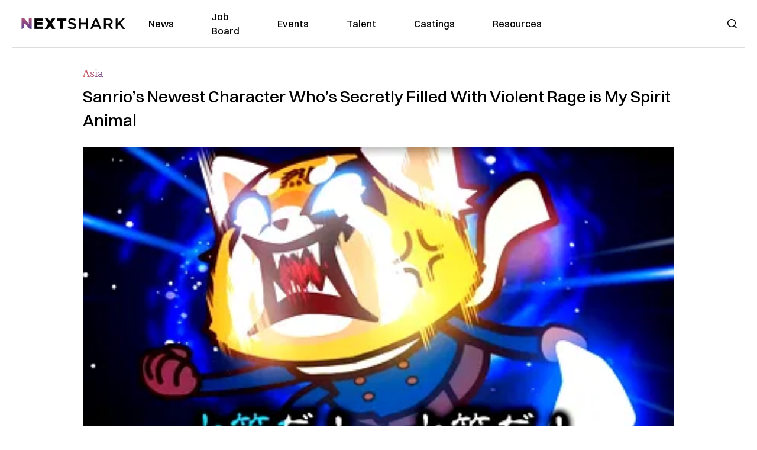

--- FILE ---
content_type: text/html; charset=utf-8
request_url: https://nextshark.com/sanrios-newest-character-whos-secretly-filled-violent-rage-spirit-animal
body_size: 13066
content:
<!DOCTYPE html><html lang="en"><head><meta charSet="utf-8"/><meta name="viewport" content="width=device-width"/><meta name="msvalidate.01" content="3BE6CD44E7505CE29A57BE466E072B73" class="jsx-1789215954"/><meta name="google-site-verification" content="UA-42416856-1" class="jsx-1789215954"/><link rel="preconnect" href="https://a.pub.network/"/><link rel="preconnect" href="https://b.pub.network/"/><link rel="preconnect" href="https://c.pub.network/"/><link rel="preconnect" href="https://d.pub.network/"/><link rel="preconnect" href="https://c.amazon-adsystem.com"/><link rel="preconnect" href="https://s.amazon-adsystem.com"/><link rel="preconnect" href="https://btloader.com/"/><link rel="preconnect" href="https://api.btloader.com/"/><link rel="preconnect" href="https://confiant-integrations.global.ssl.fastly.net"/><title>Sanrio&#x27;s Newest Character Who&#x27;s Secretly Filled With Violent Rage is My Spirit Animal</title><link rel="canonical" href="https://nextshark.com/sanrios-newest-character-whos-secretly-filled-violent-rage-spirit-animal"/><meta property="og:locale" content="en_US"/><meta property="og:type" content="article"/><meta property="og:title" content="Sanrio&#x27;s Newest Character Who&#x27;s Secretly Filled With Violent Rage is My Spirit Animal"/><meta property="og:description" content="Sanrio, the company responsible for Hello Kitty, the global icon for everything nice, sweet, and cute, is introducing a new cartoon with a totally different persona: an angst-filled corporate drone named Aggretsuko. While Aggretsuko, a red female panda, may look like your typical anthropomorphic cute animal character, she has, in fact, got a lot more relatable personality in her."/><meta property="og:url" content="https://nextshark.com/sanrios-newest-character-whos-secretly-filled-violent-rage-spirit-animal/"/><meta property="og:site_name" content="NextShark"/><meta property="article:publisher" content="http://www.facebook.com/nextshark"/><meta property="article:author" content="https://www.facebook.com/generalryuku"/><meta property="article:published_time" content="2017-01-09T20:58:23+00:00"/><meta property="article:modified_time" content="2021-12-19T23:46:17+00:00"/><meta property="og:image" content="https://data.nextshark.com/wp-content/uploads/2017/01/1-25.jpg"/><meta property="og:image:width" content="800"/><meta property="og:image:height" content="424"/><meta property="og:image:type" content="image/jpeg"/><meta name="author" content="Ryan General"/><meta name="twitter:card" content="summary_large_image"/><meta name="twitter:creator" content="@https://twitter.com/ryangen"/><meta name="twitter:site" content="@nextshark"/><meta name="twitter:label1" content="Written by"/><meta name="twitter:data1" content="Ryan General"/><meta name="twitter:label2" content="Est. reading time"/><meta name="twitter:data2" content="1 minute"/><script type="application/ld+json" class="yoast-schema-graph">{"@context":"https://schema.org","@graph":[{"@type":"Article","@id":"https://nextshark.com/sanrios-newest-character-whos-secretly-filled-violent-rage-spirit-animal/#article","isPartOf":{"@id":"https://nextshark.com/sanrios-newest-character-whos-secretly-filled-violent-rage-spirit-animal"},"author":[{"@id":"https://nextshark.com/#/schema/person/d890c4c9075b9d0322c4d90dec0c1303"}],"headline":"Sanrio&#8217;s Newest Character Who&#8217;s Secretly Filled With Violent Rage is My Spirit Animal","datePublished":"2017-01-09T20:58:23+00:00","dateModified":"2021-12-19T23:46:17+00:00","mainEntityOfPage":{"@id":"https://nextshark.com/sanrios-newest-character-whos-secretly-filled-violent-rage-spirit-animal"},"wordCount":275,"publisher":{"@id":"https://nextshark.com/#organization"},"image":{"@id":"https://nextshark.com/sanrios-newest-character-whos-secretly-filled-violent-rage-spirit-animal/#primaryimage"},"thumbnailUrl":"https://data.nextshark.com/wp-content/uploads/2017/01/1-25.jpg","keywords":["aggretsuko","asia","hello kitty","sanrio"],"articleSection":["Asia","Entertainment"],"inLanguage":"en-US","copyrightYear":"2017","copyrightHolder":{"@id":"https://nextshark.com/#organization"}},{"@type":"WebPage","@id":"https://nextshark.com/sanrios-newest-character-whos-secretly-filled-violent-rage-spirit-animal","url":"https://nextshark.com/sanrios-newest-character-whos-secretly-filled-violent-rage-spirit-animal/","name":"Sanrio's Newest Character Who's Secretly Filled With Violent Rage is My Spirit Animal","isPartOf":{"@id":"https://nextshark.com/#website"},"primaryImageOfPage":{"@id":"https://nextshark.com/sanrios-newest-character-whos-secretly-filled-violent-rage-spirit-animal/#primaryimage"},"image":{"@id":"https://nextshark.com/sanrios-newest-character-whos-secretly-filled-violent-rage-spirit-animal/#primaryimage"},"thumbnailUrl":"https://data.nextshark.com/wp-content/uploads/2017/01/1-25.jpg","datePublished":"2017-01-09T20:58:23+00:00","dateModified":"2021-12-19T23:46:17+00:00","breadcrumb":{"@id":"https://nextshark.com/sanrios-newest-character-whos-secretly-filled-violent-rage-spirit-animal/#breadcrumb"},"inLanguage":"en-US","potentialAction":[{"@type":"ReadAction","target":["https://nextshark.com/sanrios-newest-character-whos-secretly-filled-violent-rage-spirit-animal/"]}]},{"@type":"ImageObject","inLanguage":"en-US","@id":"https://nextshark.com/sanrios-newest-character-whos-secretly-filled-violent-rage-spirit-animal/#primaryimage","url":"https://data.nextshark.com/wp-content/uploads/2017/01/1-25.jpg","contentUrl":"https://data.nextshark.com/wp-content/uploads/2017/01/1-25.jpg","width":800,"height":424},{"@type":"BreadcrumbList","@id":"https://nextshark.com/sanrios-newest-character-whos-secretly-filled-violent-rage-spirit-animal/#breadcrumb","itemListElement":[{"@type":"ListItem","position":1,"name":"Home","item":"https://nextshark.com/"},{"@type":"ListItem","position":2,"name":"Entertainment","item":"https://nextshark.com/entertainment"},{"@type":"ListItem","position":3,"name":"Sanrio&#8217;s Newest Character Who&#8217;s Secretly Filled With Violent Rage is My Spirit Animal"}]},{"@type":"WebSite","@id":"https://nextshark.com/#website","url":"https://nextshark.com/","name":"NextShark","description":"Asian American News and Asian News","publisher":{"@id":"https://nextshark.com/#organization"},"potentialAction":[{"@type":"SearchAction","target":{"@type":"EntryPoint","urlTemplate":"https://nextshark.com/?s={search_term_string}"},"query-input":{"@type":"PropertyValueSpecification","valueRequired":true,"valueName":"search_term_string"}}],"inLanguage":"en-US"},{"@type":"Organization","@id":"https://nextshark.com/#organization","name":"NextShark","url":"https://nextshark.com/","logo":{"@type":"ImageObject","inLanguage":"en-US","@id":"https://nextshark.com/#/schema/logo/image/","url":"https://data.nextshark.com/wp-content/uploads/2014/08/NextShark_master_logo.png","contentUrl":"https://data.nextshark.com/wp-content/uploads/2014/08/NextShark_master_logo.png","width":525,"height":619,"caption":"NextShark"},"image":{"@id":"https://nextshark.com/#/schema/logo/image/"},"sameAs":["http://www.facebook.com/nextshark","https://x.com/nextshark","http://instagram.com/nextshark"]},{"@type":"Person","@id":"https://nextshark.com/#/schema/person/d890c4c9075b9d0322c4d90dec0c1303","name":"Ryan General","image":{"@type":"ImageObject","inLanguage":"en-US","@id":"https://nextshark.com/#/schema/person/image/d81f8e590ff20fc486db9d057e8c0e0b","url":"https://data.nextshark.com/wp-content/uploads/2021/05/ns.jpg","contentUrl":"https://data.nextshark.com/wp-content/uploads/2021/05/ns.jpg","caption":"Ryan General"},"description":"is a Senior Reporter for NextShark","sameAs":["https://www.facebook.com/generalryuku","https://x.com/https://twitter.com/ryangen"],"url":"https://nextshark.com/author/ryangeneral"}]}</script><meta name="next-head-count" content="38"/><script type="text/partytown">
                (function(c,l,a,r,i,t,y){
                    c[a]=c[a]||function(){(c[a].q=c[a].q||[]).push(arguments)};
                    t=l.createElement(r);t.async=1;t.src="https://www.clarity.ms/tag/"+i;
                    y=l.getElementsByTagName(r)[0];y.parentNode.insertBefore(t,y);
                })(window, document, "clarity", "script", "hjysgmp5fb");
              </script><link href="https://fonts.cdnfonts.com/css/switzer" rel="stylesheet"/><link rel="preload" href="/_next/static/media/7108afb8b1381ad1-s.p.woff2" as="font" type="font/woff2" crossorigin="anonymous" data-next-font="size-adjust"/><link rel="preload" href="/_next/static/media/9e82d62334b205f4-s.p.woff2" as="font" type="font/woff2" crossorigin="anonymous" data-next-font="size-adjust"/><link rel="preload" href="/_next/static/media/4c285fdca692ea22-s.p.woff2" as="font" type="font/woff2" crossorigin="anonymous" data-next-font="size-adjust"/><link rel="preload" href="/_next/static/media/eafabf029ad39a43-s.p.woff2" as="font" type="font/woff2" crossorigin="anonymous" data-next-font="size-adjust"/><link rel="preload" href="/_next/static/media/8888a3826f4a3af4-s.p.woff2" as="font" type="font/woff2" crossorigin="anonymous" data-next-font="size-adjust"/><link rel="preload" href="/_next/static/media/0484562807a97172-s.p.woff2" as="font" type="font/woff2" crossorigin="anonymous" data-next-font="size-adjust"/><link rel="preload" href="/_next/static/media/b957ea75a84b6ea7-s.p.woff2" as="font" type="font/woff2" crossorigin="anonymous" data-next-font="size-adjust"/><link rel="preload" href="/_next/static/media/7db6c35d839a711c-s.p.woff2" as="font" type="font/woff2" crossorigin="anonymous" data-next-font="size-adjust"/><link rel="preload" href="/_next/static/media/6245472ced48d3be-s.p.woff2" as="font" type="font/woff2" crossorigin="anonymous" data-next-font="size-adjust"/><link rel="preload" href="/_next/static/media/b27868729ad8c262-s.p.woff2" as="font" type="font/woff2" crossorigin="anonymous" data-next-font="size-adjust"/><link rel="preload" href="/_next/static/media/7e6a2e30184bb114-s.p.woff2" as="font" type="font/woff2" crossorigin="anonymous" data-next-font="size-adjust"/><link rel="preload" href="/_next/static/css/4d1118f4e30231e5.css" as="style"/><link rel="stylesheet" href="/_next/static/css/4d1118f4e30231e5.css" data-n-g=""/><noscript data-n-css=""></noscript><script defer="" nomodule="" src="/_next/static/chunks/polyfills-c67a75d1b6f99dc8.js"></script><script data-partytown-config="">
            partytown = {
              lib: "/_next/static/~partytown/"
            };
          </script><script data-partytown="">!(function(w,p,f,c){c=w[p]=w[p]||{};c[f]=(c[f]||[])})(window,'partytown','forward');/* Partytown 0.7.6 - MIT builder.io */
!function(t,e,n,i,r,o,a,d,s,c,p,l){function u(){l||(l=1,"/"==(a=(o.lib||"/~partytown/")+(o.debug?"debug/":""))[0]&&(s=e.querySelectorAll('script[type="text/partytown"]'),i!=t?i.dispatchEvent(new CustomEvent("pt1",{detail:t})):(d=setTimeout(f,1e4),e.addEventListener("pt0",w),r?h(1):n.serviceWorker?n.serviceWorker.register(a+(o.swPath||"partytown-sw.js"),{scope:a}).then((function(t){t.active?h():t.installing&&t.installing.addEventListener("statechange",(function(t){"activated"==t.target.state&&h()}))}),console.error):f())))}function h(t){c=e.createElement(t?"script":"iframe"),t||(c.setAttribute("style","display:block;width:0;height:0;border:0;visibility:hidden"),c.setAttribute("aria-hidden",!0)),c.src=a+"partytown-"+(t?"atomics.js?v=0.7.6":"sandbox-sw.html?"+Date.now()),e.body.appendChild(c)}function f(n,r){for(w(),i==t&&(o.forward||[]).map((function(e){delete t[e.split(".")[0]]})),n=0;n<s.length;n++)(r=e.createElement("script")).innerHTML=s[n].innerHTML,e.head.appendChild(r);c&&c.parentNode.removeChild(c)}function w(){clearTimeout(d)}o=t.partytown||{},i==t&&(o.forward||[]).map((function(e){p=t,e.split(".").map((function(e,n,i){p=p[i[n]]=n+1<i.length?"push"==i[n+1]?[]:p[i[n]]||{}:function(){(t._ptf=t._ptf||[]).push(i,arguments)}}))})),"complete"==e.readyState?u():(t.addEventListener("DOMContentLoaded",u),t.addEventListener("load",u))}(window,document,navigator,top,window.crossOriginIsolated);</script><script src="/js/quantcast.js" id="quantcast-consent" type="text/partytown" data-nscript="worker"></script><script src="/js/meta.js" id="meta-pixel" type="text/partytown" data-nscript="worker"></script><script src="https://www.googletagmanager.com/gtag/js?id=UA-42416856-1" id="google-tag-manager" type="text/partytown" data-nscript="worker"></script><script src="/js/gtag.js" id="gtag" type="text/partytown" data-nscript="worker"></script><script src="/js/trinityplayer.js" id="trinityplayer" type="text/partytown" data-nscript="worker"></script><script src="/_next/static/chunks/webpack-3c1695d98c928cf9.js" defer=""></script><script src="/_next/static/chunks/framework-fee8a7e75612eda8.js" defer=""></script><script src="/_next/static/chunks/main-e7b4337012efd173.js" defer=""></script><script src="/_next/static/chunks/pages/_app-c0b0c5f09df92712.js" defer=""></script><script src="/_next/static/chunks/1664-7246e58924eb0118.js" defer=""></script><script src="/_next/static/chunks/5675-31dd948da88eab78.js" defer=""></script><script src="/_next/static/chunks/3965-1c5ef1af0465649b.js" defer=""></script><script src="/_next/static/chunks/8159-423f613ae9983506.js" defer=""></script><script src="/_next/static/chunks/1460-d04d4ecb98a43e4f.js" defer=""></script><script src="/_next/static/chunks/4920-bdc0f74b6be4ce6c.js" defer=""></script><script src="/_next/static/chunks/5935-0cdbb649965324a8.js" defer=""></script><script src="/_next/static/chunks/8525-c0dbf894eb6fbdc0.js" defer=""></script><script src="/_next/static/chunks/1852-28394e823b258057.js" defer=""></script><script src="/_next/static/chunks/9803-5f42d617dba25474.js" defer=""></script><script src="/_next/static/chunks/5334-682f167465c11757.js" defer=""></script><script src="/_next/static/chunks/9860-3eeec5bf7e8405b2.js" defer=""></script><script src="/_next/static/chunks/6167-c49c6563743bb12b.js" defer=""></script><script src="/_next/static/chunks/9850-36362b4b847eee02.js" defer=""></script><script src="/_next/static/chunks/pages/%5B...uri%5D-096b799c0d582c87.js" defer=""></script><script src="/_next/static/l05lJ48FHlMvRCTUMbE8j/_buildManifest.js" defer=""></script><script src="/_next/static/l05lJ48FHlMvRCTUMbE8j/_ssgManifest.js" defer=""></script><style id="__jsx-1789215954">:root{--font-poppins:'__Poppins_2dbf9b', '__Poppins_Fallback_2dbf9b';--font-dmsans:'__DM_Sans_99eb74', '__DM_Sans_Fallback_99eb74';--font-switzer:'Switzer', sans-serif}</style></head><body><div id="__next"><script>!function(){try{var d=document.documentElement,c=d.classList;c.remove('light','dark');var e=localStorage.getItem('theme');if('system'===e||(!e&&true)){var t='(prefers-color-scheme: dark)',m=window.matchMedia(t);if(m.media!==t||m.matches){d.style.colorScheme = 'dark';c.add('dark')}else{d.style.colorScheme = 'light';c.add('light')}}else if(e){c.add(e|| '')}if(e==='light'||e==='dark')d.style.colorScheme=e}catch(e){}}()</script><noscript><div class="hidden"><img src="//pixel.quantserve.com/pixel/p-T_nHPwjEM4AMW.gif" border="0" height="1" width="1" alt="Quantcast"/><img height="1" width="1" src="https://www.facebook.com/tr?id=192482117963803&amp;ev=PageView&amp;noscript=1"/></div></noscript><div class="/80 sticky top-0 z-50  bg-white/80 backdrop-blur-[5px] backdrop-filter  sc:px-5" data-headlessui-state=""><div class="_max-w-full mx-auto flex items-center justify-center border-b-[1px] border-[#DDDDDD]  "><div class="_flex-none _justify-between flex w-full max-w-7xl items-center px-4 py-4 lg:space-x-10 2xl:max-w-screen-2xl"><div class="_justify-start order-first flex min-h-[18px] w-full md:min-h-[24px] lg:w-[300px] "><span class="sr-only">NextShark</span><a href="/"><img alt="NextShark.com" loading="lazy" width="225" height="24" decoding="async" data-nimg="1" class="h-[18px] w-[171px] md:h-[24px] md:w-[225px]" style="color:transparent" srcSet="/logo.svg?width=256&amp;auto_optimize=medium&amp;quality=85 1x, /logo.svg?width=640&amp;auto_optimize=medium&amp;quality=85 2x" src="/logo.svg?width=640&amp;auto_optimize=medium&amp;quality=85"/></a></div><div class="order-last -my-2 -mr-2 lg:hidden"><button class="_items-center _justify-center inline-flex rounded-md  p-2 text-gray-400 hover:bg-gray-100 hover:text-gray-500 focus:outline-none " type="button" aria-expanded="false" data-headlessui-state=""><span class="sr-only">Open menu</span><svg xmlns="http://www.w3.org/2000/svg" fill="none" viewBox="0 0 24 24" stroke-width="1.5" stroke="currentColor" aria-hidden="true" data-slot="icon" class="h-6 w-6 text-black"><path stroke-linecap="round" stroke-linejoin="round" d="M3.75 6.75h16.5M3.75 12h16.5m-16.5 5.25h16.5"></path></svg></button></div><div class="flex w-full items-center justify-center xl:pr-[160px]"><div class="w-auto"><nav class="hidden flex-1 items-center space-x-16 lg:flex"><a aria-label="link to News" class="text-base font-medium text-black hover:text-gray-900 lg:text-base" href="/">News</a><a aria-label="link to Job Board" class="text-base font-medium text-black hover:text-gray-900 lg:text-base" href="/community/jobs">Job Board</a><a aria-label="link to Events" class="text-base font-medium text-black hover:text-gray-900 lg:text-base" href="/community/events">Events</a><a aria-label="link to Talent" class="text-base font-medium text-black hover:text-gray-900 lg:text-base" href="/community/talent">Talent</a><a aria-label="link to Castings" class="text-base font-medium text-black hover:text-gray-900 lg:text-base" href="/community/castings">Castings</a><a aria-label="link to Resources" class="text-base font-medium text-black hover:text-gray-900 lg:text-base" href="/resources">Resources</a></nav><div hidden="" style="position:fixed;top:1px;left:1px;width:1px;height:0;padding:0;margin:-1px;overflow:hidden;clip:rect(0, 0, 0, 0);white-space:nowrap;border-width:0;display:none"></div></div></div><div class="_space-x-4 justsify-end  flex items-center px-2 pr-5 lg:ml-6 lg:w-[200px]"><div class="mr-2 flex h-[40px] w-full items-center justify-end "><div class="flex w-full justify-end pr-5 md:pr-0"><div></div></div></div></div></div></div></div><div hidden="" style="position:fixed;top:1px;left:1px;width:1px;height:0;padding:0;margin:-1px;overflow:hidden;clip:rect(0, 0, 0, 0);white-space:nowrap;border-width:0;display:none"></div><div class="mb-10 flex justify-center md:container s:!p-0"><div class="s:!m-0 lg:w-[1000px] lg:pt-8"><div class="w-full"><div class="article-content grid auto-rows-auto grid-cols-3 gap-x-10"><div class="col-span-3 mx-5 mb-3 hidden h-[30px] md:block lg:mx-0 lg:mb-0"><div class="mb-0 lg:mb-3 lg:mt-0"><span class="category-gradient text-[12px] text-base"></span></div></div><div class="col-span-3 row-start-2 mx-5 lg:row-start-auto lg:mx-0 lg:mb-4 "><h1 class="font-dmsans font-medium text-black s:mb-[20px] s:mt-[20px] md:text-[28px] text-4xl">Sanrio’s Newest Character Who’s Secretly Filled With Violent Rage is My Spirit Animal</h1></div><div class="col-span-3 row-start-3 mb-3 lg:row-start-auto lg:mb-0"><figure class="relative mb-[18px] w-full md:mb-[25px] md:mt-[10px]"><div class="relative"><img alt="Sanrio’s Newest Character Who’s Secretly Filled With Violent Rage is My Spirit Animal" loading="eager" width="886" height="500" decoding="async" data-nimg="1" class="w-full" style="color:transparent;display:block;position:absolute" sizes="(max-width: 640px) 35vw, (max-width: 768px) 50vw, (max-width: 1280px) 30vw, 40vw" srcSet="https://nextshark.b-cdn.net/wp-content/uploads/2017/01/1-25.jpg?width=256&amp;auto_optimize=medium&amp;quality=85&amp;blur=80 256w, https://nextshark.b-cdn.net/wp-content/uploads/2017/01/1-25.jpg?width=384&amp;auto_optimize=medium&amp;quality=85&amp;blur=80 384w, https://nextshark.b-cdn.net/wp-content/uploads/2017/01/1-25.jpg?width=640&amp;auto_optimize=medium&amp;quality=85&amp;blur=80 640w, https://nextshark.b-cdn.net/wp-content/uploads/2017/01/1-25.jpg?width=768&amp;auto_optimize=medium&amp;quality=85&amp;blur=80 768w, https://nextshark.b-cdn.net/wp-content/uploads/2017/01/1-25.jpg?width=1024&amp;auto_optimize=medium&amp;quality=85&amp;blur=80 1024w, https://nextshark.b-cdn.net/wp-content/uploads/2017/01/1-25.jpg?width=1280&amp;auto_optimize=medium&amp;quality=85&amp;blur=80 1280w, https://nextshark.b-cdn.net/wp-content/uploads/2017/01/1-25.jpg?width=1536&amp;auto_optimize=medium&amp;quality=85&amp;blur=80 1536w" src="https://nextshark.b-cdn.net/wp-content/uploads/2017/01/1-25.jpg?width=1536&amp;auto_optimize=medium&amp;quality=85&amp;blur=80"/><img alt="Sanrio’s Newest Character Who’s Secretly Filled With Violent Rage is My Spirit Animal" loading="eager" width="886" height="500" decoding="async" data-nimg="1" class="w-full" style="color:transparent" sizes="(max-width: 640px) 35vw, (max-width: 768px) 50vw, (max-width: 1280px) 30vw, 40vw" srcSet="https://nextshark.b-cdn.net/wp-content/uploads/2017/01/1-25.jpg?width=256&amp;auto_optimize=medium&amp;quality=85 256w, https://nextshark.b-cdn.net/wp-content/uploads/2017/01/1-25.jpg?width=384&amp;auto_optimize=medium&amp;quality=85 384w, https://nextshark.b-cdn.net/wp-content/uploads/2017/01/1-25.jpg?width=640&amp;auto_optimize=medium&amp;quality=85 640w, https://nextshark.b-cdn.net/wp-content/uploads/2017/01/1-25.jpg?width=768&amp;auto_optimize=medium&amp;quality=85 768w, https://nextshark.b-cdn.net/wp-content/uploads/2017/01/1-25.jpg?width=1024&amp;auto_optimize=medium&amp;quality=85 1024w, https://nextshark.b-cdn.net/wp-content/uploads/2017/01/1-25.jpg?width=1280&amp;auto_optimize=medium&amp;quality=85 1280w, https://nextshark.b-cdn.net/wp-content/uploads/2017/01/1-25.jpg?width=1536&amp;auto_optimize=medium&amp;quality=85 1536w" src="https://nextshark.b-cdn.net/wp-content/uploads/2017/01/1-25.jpg?width=1536&amp;auto_optimize=medium&amp;quality=85"/></div><figcaption class="z-90 absolute bottom-0 float-left max-w-sm truncate bg-black/40 px-1 text-sm text-zinc-300 sm:max-w-xl">
</figcaption></figure><div class="my-8 w-full items-center justify-center lg:flex"></div></div><div class="col-span-3 col-start-1 row-start-1 mx-5  block md:mx-0 md:mb-0 lg:col-span-1 lg:row-start-4 lg:mb-3"><div class="mb-[5px] mt-[20px] flex flex-wrap items-center justify-between text-sm md:mb-[23px] md:mt-[10px] md:text-base"><div class="flex items-center gap-x-2"><div class="flex gap-3"><div class="flex items-center space-x-3 "><a href="/author/ryangeneral"><img alt="Ryan General" loading="lazy" width="50" height="50" decoding="async" data-nimg="1" class="rounded-full" style="color:transparent" srcSet="https://nextshark.b-cdn.net/wp-content/uploads/2021/05/ns.jpg?width=64&amp;auto_optimize=medium&amp;quality=85 1x, https://nextshark.b-cdn.net/wp-content/uploads/2021/05/ns.jpg?width=128&amp;auto_optimize=medium&amp;quality=85 2x" src="https://nextshark.b-cdn.net/wp-content/uploads/2021/05/ns.jpg?width=128&amp;auto_optimize=medium&amp;quality=85"/></a><div class="block text-left text-[12px]"><div class="leading-none">By<!-- --> <span class="font-bold"><a href="/author/ryangeneral">Ryan General</a></span></div><div></div></div></div></div></div></div></div><div class="col-span-3 mx-5 block lg:col-span-1 lg:col-start-1 lg:row-start-6 lg:mx-0"><div class="trinityAudioPlaceholder"></div><div class="my-8 w-full items-center justify-center lg:flex lg:flex-col"><div><div class="mx-auto flex flex-col justify-center text-center" id="nextshark_com_hp_right_rail_4"></div></div></div></div><div class="col-span-3 mx-5 text-base leading-[24px] lg:col-span-2  lg:row-span-5 lg:mx-0"><div class="s:py-[15px] lg:mb-[21px]"><span key='123'>Sanrio, the company </span>responsible for Hello Kitty, the global icon for everything nice, sweet, and cute, is introducing a new cartoon with a totally different persona: an angst-filled corporate drone named Aggretsuko.</div>
<div class="s:pt-[15px] lg:mb-[21px]"><img alt="screen-shot-2017-01-10-at-12-25-36-am" loading="lazy" width="841" height="467" decoding="async" data-nimg="1" class="mx-auto max-h-[500px] w-full object-contain" style="color:transparent" srcSet="http://nextshark.com/wp-content/uploads/2017/01/Screen-Shot-2017-01-10-at-12.25.36-AM.png?width=1024&amp;auto_optimize=medium&amp;quality=85 1x, http://nextshark.com/wp-content/uploads/2017/01/Screen-Shot-2017-01-10-at-12.25.36-AM.png?width=1536&amp;auto_optimize=medium&amp;quality=85 2x" src="https://nextshark.com/wp-content/uploads/2017/01/Screen-Shot-2017-01-10-at-12.25.36-AM.png?width=1536&amp;auto_optimize=medium&amp;quality=85" /></div>
<div class="s:pt-[15px] lg:mb-[21px]"><span>While Aggretsuko, a red female panda, may look like your typical anthropomorphic cute animal character, she has, in fact, got a lot more relatable personality in her. </span></div>
<div class="s:pt-[15px] lg:mb-[21px]"><span>First debuted as a character on office supplies in May 2016, Aggretsuko, the rage-filled red panda got her first character bio revealed via a short video posted by Sanrio on its Twitter account on Friday.</span></div>
<div><div class="" id="nextshark_com_incontent_banner_2"></div></div><div class="s:pt-[15px] lg:mb-[21px]"><center></center>It was in the clip where it was revealed that the name Aggretsuko is actually short for “Aggressive Retsuko.”</div>
<div class="s:pt-[15px] lg:mb-[21px]">Aggretsuko is described as a 25-year-old office worker who hates her job so much due to annoying coworkers, inconsiderate bosses and her long commute.</div>
<div class="s:pt-[15px] lg:mb-[21px]"><img alt="1" loading="lazy" width="800" height="427" decoding="async" data-nimg="1" class="mx-auto max-h-[500px] w-full object-contain" style="color:transparent" srcSet="http://nextshark.com/wp-content/uploads/2017/01/1-24.jpg?width=1024&amp;auto_optimize=medium&amp;quality=85 1x, http://nextshark.com/wp-content/uploads/2017/01/1-24.jpg?width=1536&amp;auto_optimize=medium&amp;quality=85 2x" src="https://nextshark.com/wp-content/uploads/2017/01/1-24.jpg?width=1536&amp;auto_optimize=medium&amp;quality=85" /></div>
<div><div class="" id="nextshark_com_incontent_banner_3"></div></div><div class="s:pt-[15px] lg:mb-[21px]">Working at a trading company where she<strong> “ultimately has become a pushover within the company.”</strong></div>
<div class="s:pt-[15px] lg:mb-[21px]"><span><strong>“I’ll quit one day anyway!!! This is not my fate!!!”</strong> she screams inside as bosses pile up more paper work on her desk.</span></div>
<div class="s:pt-[15px] lg:mb-[21px]">She lets out some stress after work by chugging some beer and singing heavy-metal karaoke at a bar.</div>
<div><div class="" id="nextshark_com_incontent_banner_4"></div></div><div class="s:pt-[15px] lg:mb-[21px]">Back in December, Aggretsuko was also featured in a one-minute Christmas special where she spent her Christmas alone in her apartment drinking sake and letting out some rage via karaoke.</div>
<div class="s:pt-[15px] lg:mb-[21px]"><center></center></div>
<div class="s:pt-[15px] lg:mb-[21px]"><span>While Sanrio has been known for creating fun-loving characters such as the iconic Hello Kitty, Keroppi, Pochacco, more relatable characters like <a href="https://nextshark.com/one-japans-popular-cartoons-egg-suffering-crippling-depression/" target="_blank" rel="noopener" class="text-[#A1557C] underline">Gudetama</a> and now Aggretsuko may seem to indicate the company is shaping characters for modern society. </span></div>
<div><div class="" id="nextshark_com_incontent_banner_5"></div></div><div id="comment_section" class="hidden lg:block"><div><div class="mb-4 border-b pb-2 text-lg">Share this Article</div><div class="flex gap-2"><div><button aria-label="facebook" class="react-share__ShareButton" style="background-color:transparent;border:none;padding:0;font:inherit;color:inherit;cursor:pointer"><img alt="Love" loading="lazy" width="34" height="34" decoding="async" data-nimg="1" style="color:transparent" srcSet="/SVG/socials/fb.svg?width=48&amp;auto_optimize=medium&amp;quality=85 1x, /SVG/socials/fb.svg?width=96&amp;auto_optimize=medium&amp;quality=85 2x" src="/SVG/socials/fb.svg?width=96&amp;auto_optimize=medium&amp;quality=85"/></button></div><div><button aria-label="twitter" class="react-share__ShareButton" style="background-color:transparent;border:none;padding:0;font:inherit;color:inherit;cursor:pointer"><img alt="Facebook" loading="lazy" width="34" height="34" decoding="async" data-nimg="1" style="color:transparent" srcSet="/SVG/socials/twitter.svg?width=48&amp;auto_optimize=medium&amp;quality=85 1x, /SVG/socials/twitter.svg?width=96&amp;auto_optimize=medium&amp;quality=85 2x" src="/SVG/socials/twitter.svg?width=96&amp;auto_optimize=medium&amp;quality=85"/></button></div><div><button aria-label="linkedin" class="react-share__ShareButton" style="background-color:transparent;border:none;padding:0;font:inherit;color:inherit;cursor:pointer"><img alt="Linkedin" loading="lazy" width="34" height="34" decoding="async" data-nimg="1" style="color:transparent" srcSet="/SVG/socials/linkedin.svg?width=48&amp;auto_optimize=medium&amp;quality=85 1x, /SVG/socials/linkedin.svg?width=96&amp;auto_optimize=medium&amp;quality=85 2x" src="/SVG/socials/linkedin.svg?width=96&amp;auto_optimize=medium&amp;quality=85"/></button></div><div><button aria-label="email" class="react-share__ShareButton" style="background-color:transparent;border:none;padding:0;font:inherit;color:inherit;cursor:pointer"><img alt="Mail" loading="lazy" width="34" height="34" decoding="async" data-nimg="1" style="color:transparent" srcSet="/SVG/socials/mail.svg?width=48&amp;auto_optimize=medium&amp;quality=85 1x, /SVG/socials/mail.svg?width=96&amp;auto_optimize=medium&amp;quality=85 2x" src="/SVG/socials/mail.svg?width=96&amp;auto_optimize=medium&amp;quality=85"/></button></div><div><div class="cursor-pointer"><button aria-label="twitter" class="react-share__ShareButton" style="background-color:transparent;border:none;padding:0;font:inherit;color:inherit;cursor:pointer"><img alt="Web Link" loading="lazy" width="34" height="34" decoding="async" data-nimg="1" style="color:transparent" srcSet="/SVG/socials/link.svg?width=48&amp;auto_optimize=medium&amp;quality=85 1x, /SVG/socials/link.svg?width=96&amp;auto_optimize=medium&amp;quality=85 2x" src="/SVG/socials/link.svg?width=96&amp;auto_optimize=medium&amp;quality=85"/></button></div></div></div></div></div><div></div></div><div class="col-span-3 col-start-1 mx-5 my-5 lg:col-span-1 lg:row-start-5 lg:mx-0"><div><div class="mb-4 border-b pb-2 text-lg">Share this Article</div><div class="flex gap-2"><div><button aria-label="facebook" class="react-share__ShareButton" style="background-color:transparent;border:none;padding:0;font:inherit;color:inherit;cursor:pointer"><img alt="Love" loading="lazy" width="34" height="34" decoding="async" data-nimg="1" style="color:transparent" srcSet="/SVG/socials/fb.svg?width=48&amp;auto_optimize=medium&amp;quality=85 1x, /SVG/socials/fb.svg?width=96&amp;auto_optimize=medium&amp;quality=85 2x" src="/SVG/socials/fb.svg?width=96&amp;auto_optimize=medium&amp;quality=85"/></button></div><div><button aria-label="twitter" class="react-share__ShareButton" style="background-color:transparent;border:none;padding:0;font:inherit;color:inherit;cursor:pointer"><img alt="Facebook" loading="lazy" width="34" height="34" decoding="async" data-nimg="1" style="color:transparent" srcSet="/SVG/socials/twitter.svg?width=48&amp;auto_optimize=medium&amp;quality=85 1x, /SVG/socials/twitter.svg?width=96&amp;auto_optimize=medium&amp;quality=85 2x" src="/SVG/socials/twitter.svg?width=96&amp;auto_optimize=medium&amp;quality=85"/></button></div><div><button aria-label="linkedin" class="react-share__ShareButton" style="background-color:transparent;border:none;padding:0;font:inherit;color:inherit;cursor:pointer"><img alt="Linkedin" loading="lazy" width="34" height="34" decoding="async" data-nimg="1" style="color:transparent" srcSet="/SVG/socials/linkedin.svg?width=48&amp;auto_optimize=medium&amp;quality=85 1x, /SVG/socials/linkedin.svg?width=96&amp;auto_optimize=medium&amp;quality=85 2x" src="/SVG/socials/linkedin.svg?width=96&amp;auto_optimize=medium&amp;quality=85"/></button></div><div><button aria-label="email" class="react-share__ShareButton" style="background-color:transparent;border:none;padding:0;font:inherit;color:inherit;cursor:pointer"><img alt="Mail" loading="lazy" width="34" height="34" decoding="async" data-nimg="1" style="color:transparent" srcSet="/SVG/socials/mail.svg?width=48&amp;auto_optimize=medium&amp;quality=85 1x, /SVG/socials/mail.svg?width=96&amp;auto_optimize=medium&amp;quality=85 2x" src="/SVG/socials/mail.svg?width=96&amp;auto_optimize=medium&amp;quality=85"/></button></div><div><div class="cursor-pointer"><button aria-label="twitter" class="react-share__ShareButton" style="background-color:transparent;border:none;padding:0;font:inherit;color:inherit;cursor:pointer"><img alt="Web Link" loading="lazy" width="34" height="34" decoding="async" data-nimg="1" style="color:transparent" srcSet="/SVG/socials/link.svg?width=48&amp;auto_optimize=medium&amp;quality=85 1x, /SVG/socials/link.svg?width=96&amp;auto_optimize=medium&amp;quality=85 2x" src="/SVG/socials/link.svg?width=96&amp;auto_optimize=medium&amp;quality=85"/></button></div></div></div></div><div class="my-8  flex w-full items-center justify-center lg:hidden"><div><div class="mx-auto justify-center text-center" id="nextshark_com_hp_right_rail_6"></div></div></div></div><div class="article-content col-span-3 mx-5 lg:col-span-1 lg:mx-0"><div data-openweb-ad="true" data-row="1" data-column="1"></div><div class="sticky  top-24 my-8 hidden w-full items-center justify-center lg:flex lg:flex-col"><div><div class="text-red mx-auto flex flex-col justify-center text-center" id="nextshark_com_art_right_rail_3"></div></div></div></div></div></div></div></div><div class="flex justify-center bg-[#FAFAFA] px-5 py-10 lg:px-0"><div class="lg:w-[1000px]"><div class="grid auto-rows-auto grid-cols-3 gap-x-10 gap-y-5 lg:gap-y-0"><div class="col-span-3 lg:col-span-2"></div><div class="col-span-3 lg:col-span-1"><div class="flex flex-col justify-between gap-5"><div><div class="mx-auto flex flex-col justify-center text-center" id="nextshark_com_art_right_rail_2"></div></div><div><div class="mx-auto flex flex-col justify-center text-center" id="nextshark_com_art_right_rail_3"></div></div></div></div></div></div></div><div class="flex justify-center px-5 py-10 lg:px-0"><div class="lg:w-[1000px]"></div></div><img src="https://pixel.wp.com/g.gif?v=ext&amp;j=1%3A10.9.1&amp;blog=154025067&amp;post=76001&amp;tz=-8&amp;srv=nextshark.com&amp;rand=RANDOM&amp;ref=DOCUMENT_REFERRER&amp;host=nextshark.com" width="0" height="0"/><div class="bg-[#FAFAFA] py-[30px] md:py-[55px]"><div class="px-5 lg:container sc:px-10 2xl:px-10"><div class="mb-5 flex flex-col lg:flex-row lg:space-x-5 lg:border-b"><div class="lg:w-3/12"><div class="mb-5 hidden lg:block"><a href="/"><img alt="NextShark.com" loading="lazy" width="190" height="45" decoding="async" data-nimg="1" class="h-[45px] w-[190px] sm:h-5" style="color:transparent" srcSet="/nextshark_logo_v3.svg?width=256&amp;auto_optimize=medium&amp;quality=85 1x, /nextshark_logo_v3.svg?width=384&amp;auto_optimize=medium&amp;quality=85 2x" src="/nextshark_logo_v3.svg?width=384&amp;auto_optimize=medium&amp;quality=85"/></a></div><div class="mb-5 flex flex-wrap gap-2 pr-8 text-[20px] font-medium leading-8 text-black lg:mb-0 lg:flex-col lg:gap-0 lg:text-[28px] lg:font-semibold"><div>Your leading</div><div>Asian American</div><div>news source</div></div><div class="mb-10 lg:hidden"><a class="category-gradient" href="/download/mobile">Download Our App →</a></div></div><div class="flex w-full flex-col lg:w-9/12 lg:flex-row"><div class="mb-5 flex w-full text-slategray lg:w-7/12"><div class="flex-1"><div class="flex items-center justify-between pb-5 font-semibold text-black lg:mb-5 lg:block lg:pb-0 lg:pb-0">About</div><div class="font-medium text-v2gray lg:block"><ul><li class="mb-3"><a class="hover:text-black" href="/about">About NextShark</a></li><li class="mb-3"><a class="hover:text-black" href="/support-nextshark-make-a-contribution">Donate</a></li><li class="mb-3"><a class="hover:text-black" href="/contact">Contact</a></li><li class="mb-3"><a class="hover:text-black" href="/privacy">Privacy Policy</a></li><li class="mb-3"><a class="hover:text-black" href="/terms-and-conditions">Terms &amp; Conditions</a></li></ul></div></div><div class="flex-1"><div class="flex items-center justify-between pb-5  font-semibold text-black lg:mb-5 lg:block lg:pb-0 lg:pb-0 lg:pt-0">Follow us</div><div class="font-medium text-v2gray lg:block"><ul><li class="mb-3"><a target="_blank" rel="nofollow" class="hover:text-black" href="https://www.instagram.com/nextshark">Instagram</a></li><li class="mb-3"><a target="_blank" rel="nofollow" class="hover:text-black" href="https://x.com/NextShark">Twitter X</a></li><li class="mb-3"><a target="_blank" rel="nofollow" class="hover:text-black" href="https://www.whatsapp.com/channel/0029Vad0ylfAInPoe9bwH636">WhatsApp</a></li><li class="mb-3"><a target="_blank" rel="nofollow" class="hover:text-black" href="https://www.facebook.com/NextShark">Facebook</a></li><li class="mb-3"><a target="_blank" rel="nofollow" class="hover:text-black" href="https://www.linkedin.com/company/nextshark/">Linkedin</a></li></ul></div></div></div><div class="hidden lg:block lg:w-5/12"><div class="mb-5 hidden text-[14px] font-semibold text-[#3b3b3b] lg:block"><p>Don’t miss out on the latest news by signing up for Sharkbites.</p></div><form class="w-full text-[16px] lg:text-[12px]"><div class=""><input type="email" placeholder="Email address" aria-label="email address" class="w-full rounded-tl-lg rounded-tr-lg py-3 text-xs" style="border:1px solid #000000"/><button type="submit" aria-label="signup button" class="w-full rounded-bl-lg rounded-br-lg py-3 text-xs text-white bg-black">Subscribe Me</button></div></form><div class="mb-6 mt-3 text-xs text-[#797979]">By subscribing, you agree to our <a class="underline" href="/terms-and-conditions">Terms of Use </a>and<!-- --> <a class="underline" href="/privacy">Privacy Policy</a>.</div><div class="mb-5"><div class="mb-5 font-medium text-black">Download Our App</div><div class="flex gap-x-5"><div class="flex-1"><a target="_blank" rel="nofollow" href="https://apps.apple.com/in/app/nextshark/id1460227108"><img alt="App Store Download" loading="lazy" width="89" height="26" decoding="async" data-nimg="1" class=" w-full" style="color:transparent" srcSet="/SVG/app-store-download.svg?width=96&amp;auto_optimize=medium&amp;quality=85 1x, /SVG/app-store-download.svg?width=256&amp;auto_optimize=medium&amp;quality=85 2x" src="/SVG/app-store-download.svg?width=256&amp;auto_optimize=medium&amp;quality=85"/></a></div><div class="flex-1"><a target="_blank" rel="nofollow" href="https://play.google.com/store/apps/details?id=com.nextshark"><img alt="Google Play Download" loading="lazy" width="89" height="26" decoding="async" data-nimg="1" class=" w-full" style="color:transparent" srcSet="/SVG/google-play-download.svg?width=96&amp;auto_optimize=medium&amp;quality=85 1x, /SVG/google-play-download.svg?width=256&amp;auto_optimize=medium&amp;quality=85 2x" src="/SVG/google-play-download.svg?width=256&amp;auto_optimize=medium&amp;quality=85"/></a></div></div></div></div></div></div><div class="mb-3 block lg:hidden"><a href="/"><img alt="NextShark.com" loading="lazy" width="190" height="45" decoding="async" data-nimg="1" class="h-[45px] w-[190px] sm:h-5" style="color:transparent" srcSet="/nextshark_logo_v3.svg?width=256&amp;auto_optimize=medium&amp;quality=85 1x, /nextshark_logo_v3.svg?width=384&amp;auto_optimize=medium&amp;quality=85 2x" src="/nextshark_logo_v3.svg?width=384&amp;auto_optimize=medium&amp;quality=85"/></a></div><div class="flex flex-col justify-center gap-1 text-sm text-[#797979] lg:flex-row lg:gap-2"><div>© 2024 NextShark, Inc. All rights reserved.</div><div class="flex gap-2"><div class="hidden lg:block">|</div><div><a class="hover:text-black" href="/terms-and-conditions">Terms &amp; Conditions</a></div><div>|</div><div><a class="hover:text-black" href="/privacy">Privacy Policy</a></div><div>|</div><div><a class="hover:text-black" href="/support-nextshark-make-a-contribution">Donate</a></div></div></div></div></div><style>
#nprogress {
  pointer-events: none;
}

#nprogress .bar {
  background: #9b4e80;

  position: fixed;
  z-index: 99999;
  top: 0;
  left: 0;

  width: 100%;
  height: 4px;
}

/* Fancy blur effect */
#nprogress .peg {
  display: block;
  position: absolute;
  right: 0px;
  width: 100px;
  height: 100%;
  box-shadow: 0 0 10px #9b4e80, 0 0 5px #9b4e80;
  opacity: 1.0;

  -webkit-transform: rotate(3deg) translate(0px, -4px);
      -ms-transform: rotate(3deg) translate(0px, -4px);
          transform: rotate(3deg) translate(0px, -4px);
}

/* Remove these to get rid of the spinner */
#nprogress .spinner {
  display: block;
  position: fixed;
  z-index: 1031;
  top: 15px;
  bottom: auto;
  right: 15px;
  left: auto;
}

#nprogress .spinner-icon {
  width: 18px;
  height: 18px;
  box-sizing: border-box;

  border: solid 2px transparent;
  border-top-color: #9b4e80;
  border-left-color: #9b4e80;
  border-radius: 50%;

  -webkit-animation: nprogress-spinner 400ms linear infinite;
          animation: nprogress-spinner 400ms linear infinite;
}

.nprogress-custom-parent {
  overflow: hidden;
  position: relative;
}

.nprogress-custom-parent #nprogress .spinner,
.nprogress-custom-parent #nprogress .bar {
  position: absolute;
}

@-webkit-keyframes nprogress-spinner {
  0%   { -webkit-transform: rotate(0deg); }
  100% { -webkit-transform: rotate(360deg); }
}
@keyframes nprogress-spinner {
  0%   { transform: rotate(0deg); }
  100% { transform: rotate(360deg); }
}
</style></div><script id="__NEXT_DATA__" type="application/json">{"props":{"pageProps":{"menuItems":[{"__typename":"MenuItem","key":"cG9zdDoxMDIwMDY0Ng==","parentId":null,"title":"Community Spotlight","url":"https://nextshark.com/community","uri":"/community","connectedNode":null,"children":[]},{"__typename":"MenuItem","key":"cG9zdDoxMDIwMDY0NA==","parentId":null,"title":"Resources","url":"https://nextshark.com/resources","uri":"/resources","connectedNode":null,"children":[]},{"__typename":"MenuItem","key":"cG9zdDoxMDIwMDY4MQ==","parentId":null,"title":"Newsletter","url":"https://nextshark.com/sharkbites-newsletter","uri":"/sharkbites-newsletter","connectedNode":null,"children":[]},{"__typename":"MenuItem","key":"cG9zdDoxMDIwMDY2NQ==","parentId":null,"title":"News","url":"https://nextshark.com/news","uri":"/news","connectedNode":{"__typename":"MenuItemToMenuItemLinkableConnectionEdge","node":{"__typename":"Category","categoryId":10}},"children":[{"__typename":"MenuItem","key":"cG9zdDoxMDIwMDY2OA==","parentId":"cG9zdDoxMDIwMDY2NQ==","title":"San Francisco","url":"https://nextshark.com/news/san-francisco","uri":"/news/san-francisco","connectedNode":{"__typename":"MenuItemToMenuItemLinkableConnectionEdge","node":{"__typename":"Category","categoryId":147833}},"children":[]},{"__typename":"MenuItem","key":"cG9zdDoxMDIwMDY2OQ==","parentId":"cG9zdDoxMDIwMDY2NQ==","title":"Los Angeles","url":"https://nextshark.com/news/los-angeles","uri":"/news/los-angeles","connectedNode":{"__typename":"MenuItemToMenuItemLinkableConnectionEdge","node":{"__typename":"Category","categoryId":147834}},"children":[]},{"__typename":"MenuItem","key":"cG9zdDoxMDIwMDY2Ng==","parentId":"cG9zdDoxMDIwMDY2NQ==","title":"New York","url":"https://nextshark.com/news/new-york","uri":"/news/new-york","connectedNode":{"__typename":"MenuItemToMenuItemLinkableConnectionEdge","node":{"__typename":"Category","categoryId":147835}},"children":[]},{"__typename":"MenuItem","key":"cG9zdDoxMDIwMDY2Nw==","parentId":"cG9zdDoxMDIwMDY2NQ==","title":"Orange County","url":"https://nextshark.com/news/orange-county","uri":"/news/orange-county","connectedNode":{"__typename":"MenuItemToMenuItemLinkableConnectionEdge","node":{"__typename":"Category","categoryId":147836}},"children":[]},{"__typename":"MenuItem","key":"cG9zdDoxMDIwMDY3MQ==","parentId":"cG9zdDoxMDIwMDY2NQ==","title":"Canada","url":"https://nextshark.com/news/canada","uri":"/news/canada","connectedNode":{"__typename":"MenuItemToMenuItemLinkableConnectionEdge","node":{"__typename":"Category","categoryId":147837}},"children":[]},{"__typename":"MenuItem","key":"cG9zdDoxMDIwMDY3Mw==","parentId":"cG9zdDoxMDIwMDY2NQ==","title":"World","url":"https://nextshark.com/news/world","uri":"/news/world","connectedNode":{"__typename":"MenuItemToMenuItemLinkableConnectionEdge","node":{"__typename":"Category","categoryId":42}},"children":[]}],"posts":{"__typename":"RootQueryToPostConnection","nodes":[{"__typename":"Post","id":"cG9zdDoxMDI0MTgwNg==","date":"2026-01-14T08:58:26","title":"Trump admin prepares to strip citizenship from naturalized Americans","uri":"/trump-admin-denaturalization-citizenship-somali-americans"},{"__typename":"Post","id":"cG9zdDoxMDI0MTgwMw==","date":"2026-01-14T08:57:45","title":"Calls for Kristi Noem’s impeachment escalate after Minneapolis shooting","uri":"/noem-resignation-calls-escalate-minneapolis-shooting"},{"__typename":"Post","id":"cG9zdDoxMDI0MTgwMA==","date":"2026-01-14T08:57:04","title":"ICE agent who shot Renee Good is married to Filipino immigrant: report","uri":"/shooter-ice-agent-married-filipino-immigrant"}]}}],"node":{"__typename":"Post","id":"cG9zdDo3NjAwMQ==","databaseId":76001,"slug":"sanrios-newest-character-whos-secretly-filled-violent-rage-spirit-animal","uri":"/sanrios-newest-character-whos-secretly-filled-violent-rage-spirit-animal","title":"Sanrio’s Newest Character Who’s Secretly Filled With Violent Rage is My Spirit Animal","bulletpoints":"","content":"\u003cp\u003e\u003cstrong\u003eSanrio, the company responsible for Hello Kitty, the global icon for everything nice, sweet, and cute, is introducing a new cartoon with a totally different persona: an angst-filled corporate drone named Aggretsuko.\u003c/strong\u003e\u003c/p\u003e\n\u003cp\u003e\u003cimg loading=\"lazy\" decoding=\"async\" class=\"size-full wp-image-76047 aligncenter\" src=\"http://nextshark.com/wp-content/uploads/2017/01/Screen-Shot-2017-01-10-at-12.25.36-AM.png\" alt=\"screen-shot-2017-01-10-at-12-25-36-am\" width=\"841\" height=\"467\" srcset=\"https://data.nextshark.com/wp-content/uploads/2017/01/Screen-Shot-2017-01-10-at-12.25.36-AM.png 841w, https://data.nextshark.com/wp-content/uploads/2017/01/Screen-Shot-2017-01-10-at-12.25.36-AM-346x192.png 346w, https://data.nextshark.com/wp-content/uploads/2017/01/Screen-Shot-2017-01-10-at-12.25.36-AM-768x426.png 768w, https://data.nextshark.com/wp-content/uploads/2017/01/Screen-Shot-2017-01-10-at-12.25.36-AM-360x200.png 360w\" sizes=\"(max-width: 841px) 100vw, 841px\" /\u003e\u003c/p\u003e\n\u003cp\u003e\u003cspan style=\"font-weight: 400;\"\u003eWhile Aggretsuko, a red female panda, may look like your typical anthropomorphic cute animal character, she has, in fact, got a lot more relatable personality in her. \u003c/span\u003e\u003c/p\u003e\n\u003cp\u003e\u003cspan style=\"font-weight: 400;\"\u003eFirst debuted as a character on office supplies in May 2016, Aggretsuko, the rage-filled red panda got her first character bio revealed via a short video posted by Sanrio on its Twitter account on Friday.\u003c/span\u003e\u003c/p\u003e\n\u003cp\u003e\u003ccenter\u003e\u003ciframe loading=\"lazy\" src=\"https://www.youtube.com/embed/MvClxgjYJZ4\" width=\"800\" height=\"450\" frameborder=\"0\" allowfullscreen=\"allowfullscreen\"\u003e\u003c/iframe\u003e\u003c/center\u003eIt was in the clip where it was revealed that the name Aggretsuko is actually short for \u0026#8220;Aggressive Retsuko.\u0026#8221;\u003c/p\u003e\n\u003cp\u003eAggretsuko is described as a 25-year-old office worker who hates her job so much due to annoying coworkers, inconsiderate bosses and her long commute.\u003c/p\u003e\n\u003cp\u003e\u003cimg loading=\"lazy\" decoding=\"async\" class=\"size-full wp-image-76003 aligncenter\" src=\"http://nextshark.com/wp-content/uploads/2017/01/1-24.jpg\" alt=\"1\" width=\"800\" height=\"427\" srcset=\"https://data.nextshark.com/wp-content/uploads/2017/01/1-24.jpg 800w, https://data.nextshark.com/wp-content/uploads/2017/01/1-24-360x192.jpg 360w, https://data.nextshark.com/wp-content/uploads/2017/01/1-24-768x410.jpg 768w, https://data.nextshark.com/wp-content/uploads/2017/01/1-24-375x200.jpg 375w\" sizes=\"(max-width: 800px) 100vw, 800px\" /\u003e\u003c/p\u003e\n\u003cp\u003eWorking at a trading company where she\u003cstrong\u003e “ultimately has become a pushover within the company.”\u003c/strong\u003e\u003c/p\u003e\n\u003cp\u003e\u003cspan style=\"font-weight: 400;\"\u003e\u003cstrong\u003e“I’ll quit one day anyway!!! This is not my fate!!!”\u003c/strong\u003e she screams inside as bosses pile up more paper work on her desk.\u003c/span\u003e\u003c/p\u003e\n\u003cp\u003eShe lets out some stress after work by chugging some beer and singing heavy-metal karaoke at a bar.\u003c/p\u003e\n\u003cp\u003eBack in December, Aggretsuko was also featured in a one-minute Christmas special where she spent her Christmas alone in her apartment drinking sake and letting out some rage via karaoke.\u003c/p\u003e\n\u003cp\u003e\u003ccenter\u003e\u003ciframe loading=\"lazy\" src=\"https://www.youtube.com/embed/-wJHCCF_WL4?list=PLFNUyl__hoIhceai7m-3FJGX3evc-k_qj\" width=\"800\" height=\"450\" frameborder=\"0\" allowfullscreen=\"allowfullscreen\"\u003e\u003c/iframe\u003e\u003c/center\u003e\u003c/p\u003e\n\u003cp\u003e\u003cspan style=\"font-weight: 400;\"\u003eWhile Sanrio has been known for creating fun-loving characters such as the iconic Hello Kitty, Keroppi, Pochacco, more relatable characters like \u003ca href=\"http://nextshark.com/one-japans-popular-cartoons-egg-suffering-crippling-depression/\" target=\"_blank\" rel=\"noopener\"\u003eGudetama\u003c/a\u003e and now Aggretsuko may seem to indicate the company is shaping characters for modern society. \u003c/span\u003e\u003c/p\u003e\n","author":{"__typename":"NodeWithAuthorToUserConnectionEdge","node":{"__typename":"User","avatar":{"__typename":"Avatar","url":"https://data.nextshark.com/wp-content/uploads/2021/05/ns.jpg"},"name":"Ryan General","slug":"ryangeneral","uri":"/author/ryangeneral"}},"authors":{"__typename":"PostToAuthorsConnection","nodes":[{"__typename":"User","avatar":{"__typename":"Avatar","url":"https://data.nextshark.com/wp-content/uploads/2021/05/ns.jpg"},"name":"Ryan General","slug":"ryangeneral","uri":"/author/ryangeneral","description":"is a Senior Reporter for NextShark"}]},"date":"2017-01-09T12:58:23","excerpt":"Sanrio, the company responsible for Hello Kitty, the global icon for everything nice, sweet, and cute, is introducing a new cartoon with a totally different persona: an angst-filled corporate drone named Aggretsuko.\nWhile Aggretsuko, a red female panda, may look like your typical anthropomorphic cute animal character, she has, in fact, got a lot more relatable personality in her. \n","featuredImage":{"__typename":"NodeWithFeaturedImageToMediaItemConnectionEdge","node":{"__typename":"MediaItem","altText":"","sourceUrl":"https://data.nextshark.com/wp-content/uploads/2017/01/1-25.jpg","caption":"\n"}},"categories":{"__typename":"PostToCategoryConnection","nodes":[{"__typename":"Category","name":"Asia","uri":"/news/asia"},{"__typename":"Category","name":"Entertainment","uri":"/entertainment"}]},"seo":{"__typename":"PostTypeSEO","breadcrumbs":[{"__typename":"SEOPostTypeBreadcrumbs","text":"Home","url":"https://nextshark.com/"},{"__typename":"SEOPostTypeBreadcrumbs","text":"Entertainment","url":"https://nextshark.com/entertainment"},{"__typename":"SEOPostTypeBreadcrumbs","text":"Sanrio\u0026#8217;s Newest Character Who\u0026#8217;s Secretly Filled With Violent Rage is My Spirit Animal","url":"https://nextshark.com/sanrios-newest-character-whos-secretly-filled-violent-rage-spirit-animal"}],"canonical":"https://data.nextshark.com/sanrios-newest-character-whos-secretly-filled-violent-rage-spirit-animal","title":"Sanrio's Newest Character Who's Secretly Filled With Violent Rage is My Spirit Animal","metaDesc":"","fullHead":"\u003c!-- This site is optimized with the Yoast SEO Premium plugin v22.7 (Yoast SEO v25.6) - https://yoast.com/wordpress/plugins/seo/ --\u003e\n\u003ctitle\u003eSanrio\u0026#039;s Newest Character Who\u0026#039;s Secretly Filled With Violent Rage is My Spirit Animal\u003c/title\u003e\n\u003clink rel=\"canonical\" href=\"https://data.nextshark.com/sanrios-newest-character-whos-secretly-filled-violent-rage-spirit-animal\" /\u003e\n\u003cmeta property=\"og:locale\" content=\"en_US\" /\u003e\n\u003cmeta property=\"og:type\" content=\"article\" /\u003e\n\u003cmeta property=\"og:title\" content=\"Sanrio\u0026#039;s Newest Character Who\u0026#039;s Secretly Filled With Violent Rage is My Spirit Animal\" /\u003e\n\u003cmeta property=\"og:description\" content=\"Sanrio, the company responsible for Hello Kitty, the global icon for everything nice, sweet, and cute, is introducing a new cartoon with a totally different persona: an angst-filled corporate drone named Aggretsuko. While Aggretsuko, a red female panda, may look like your typical anthropomorphic cute animal character, she has, in fact, got a lot more relatable personality in her.\" /\u003e\n\u003cmeta property=\"og:url\" content=\"https://data.nextshark.com/sanrios-newest-character-whos-secretly-filled-violent-rage-spirit-animal/\" /\u003e\n\u003cmeta property=\"og:site_name\" content=\"NextShark\" /\u003e\n\u003cmeta property=\"article:publisher\" content=\"http://www.facebook.com/nextshark\" /\u003e\n\u003cmeta property=\"article:author\" content=\"https://www.facebook.com/generalryuku\" /\u003e\n\u003cmeta property=\"article:published_time\" content=\"2017-01-09T20:58:23+00:00\" /\u003e\n\u003cmeta property=\"article:modified_time\" content=\"2021-12-19T23:46:17+00:00\" /\u003e\n\u003cmeta property=\"og:image\" content=\"https://data.nextshark.com/wp-content/uploads/2017/01/1-25.jpg\" /\u003e\n\t\u003cmeta property=\"og:image:width\" content=\"800\" /\u003e\n\t\u003cmeta property=\"og:image:height\" content=\"424\" /\u003e\n\t\u003cmeta property=\"og:image:type\" content=\"image/jpeg\" /\u003e\n\u003cmeta name=\"author\" content=\"Ryan General\" /\u003e\n\u003cmeta name=\"twitter:card\" content=\"summary_large_image\" /\u003e\n\u003cmeta name=\"twitter:creator\" content=\"@https://twitter.com/ryangen\" /\u003e\n\u003cmeta name=\"twitter:site\" content=\"@nextshark\" /\u003e\n\u003cmeta name=\"twitter:label1\" content=\"Written by\" /\u003e\n\t\u003cmeta name=\"twitter:data1\" content=\"Ryan General\" /\u003e\n\t\u003cmeta name=\"twitter:label2\" content=\"Est. reading time\" /\u003e\n\t\u003cmeta name=\"twitter:data2\" content=\"1 minute\" /\u003e\n\u003cscript type=\"application/ld+json\" class=\"yoast-schema-graph\"\u003e{\"@context\":\"https://schema.org\",\"@graph\":[{\"@type\":\"Article\",\"@id\":\"https://data.nextshark.com/sanrios-newest-character-whos-secretly-filled-violent-rage-spirit-animal/#article\",\"isPartOf\":{\"@id\":\"https://nextshark.com/sanrios-newest-character-whos-secretly-filled-violent-rage-spirit-animal\"},\"author\":[{\"@id\":\"https://nextshark.com/#/schema/person/d890c4c9075b9d0322c4d90dec0c1303\"}],\"headline\":\"Sanrio\u0026#8217;s Newest Character Who\u0026#8217;s Secretly Filled With Violent Rage is My Spirit Animal\",\"datePublished\":\"2017-01-09T20:58:23+00:00\",\"dateModified\":\"2021-12-19T23:46:17+00:00\",\"mainEntityOfPage\":{\"@id\":\"https://nextshark.com/sanrios-newest-character-whos-secretly-filled-violent-rage-spirit-animal\"},\"wordCount\":275,\"publisher\":{\"@id\":\"https://nextshark.com/#organization\"},\"image\":{\"@id\":\"https://data.nextshark.com/sanrios-newest-character-whos-secretly-filled-violent-rage-spirit-animal/#primaryimage\"},\"thumbnailUrl\":\"https://data.nextshark.com/wp-content/uploads/2017/01/1-25.jpg\",\"keywords\":[\"aggretsuko\",\"asia\",\"hello kitty\",\"sanrio\"],\"articleSection\":[\"Asia\",\"Entertainment\"],\"inLanguage\":\"en-US\",\"copyrightYear\":\"2017\",\"copyrightHolder\":{\"@id\":\"https://nextshark.com/#organization\"}},{\"@type\":\"WebPage\",\"@id\":\"https://nextshark.com/sanrios-newest-character-whos-secretly-filled-violent-rage-spirit-animal\",\"url\":\"https://data.nextshark.com/sanrios-newest-character-whos-secretly-filled-violent-rage-spirit-animal/\",\"name\":\"Sanrio's Newest Character Who's Secretly Filled With Violent Rage is My Spirit Animal\",\"isPartOf\":{\"@id\":\"https://nextshark.com/#website\"},\"primaryImageOfPage\":{\"@id\":\"https://data.nextshark.com/sanrios-newest-character-whos-secretly-filled-violent-rage-spirit-animal/#primaryimage\"},\"image\":{\"@id\":\"https://data.nextshark.com/sanrios-newest-character-whos-secretly-filled-violent-rage-spirit-animal/#primaryimage\"},\"thumbnailUrl\":\"https://data.nextshark.com/wp-content/uploads/2017/01/1-25.jpg\",\"datePublished\":\"2017-01-09T20:58:23+00:00\",\"dateModified\":\"2021-12-19T23:46:17+00:00\",\"breadcrumb\":{\"@id\":\"https://data.nextshark.com/sanrios-newest-character-whos-secretly-filled-violent-rage-spirit-animal/#breadcrumb\"},\"inLanguage\":\"en-US\",\"potentialAction\":[{\"@type\":\"ReadAction\",\"target\":[\"https://data.nextshark.com/sanrios-newest-character-whos-secretly-filled-violent-rage-spirit-animal/\"]}]},{\"@type\":\"ImageObject\",\"inLanguage\":\"en-US\",\"@id\":\"https://data.nextshark.com/sanrios-newest-character-whos-secretly-filled-violent-rage-spirit-animal/#primaryimage\",\"url\":\"https://data.nextshark.com/wp-content/uploads/2017/01/1-25.jpg\",\"contentUrl\":\"https://data.nextshark.com/wp-content/uploads/2017/01/1-25.jpg\",\"width\":800,\"height\":424},{\"@type\":\"BreadcrumbList\",\"@id\":\"https://data.nextshark.com/sanrios-newest-character-whos-secretly-filled-violent-rage-spirit-animal/#breadcrumb\",\"itemListElement\":[{\"@type\":\"ListItem\",\"position\":1,\"name\":\"Home\",\"item\":\"https://nextshark.com/\"},{\"@type\":\"ListItem\",\"position\":2,\"name\":\"Entertainment\",\"item\":\"https://nextshark.com/entertainment\"},{\"@type\":\"ListItem\",\"position\":3,\"name\":\"Sanrio\u0026#8217;s Newest Character Who\u0026#8217;s Secretly Filled With Violent Rage is My Spirit Animal\"}]},{\"@type\":\"WebSite\",\"@id\":\"https://nextshark.com/#website\",\"url\":\"https://nextshark.com/\",\"name\":\"NextShark\",\"description\":\"Asian American News and Asian News\",\"publisher\":{\"@id\":\"https://nextshark.com/#organization\"},\"potentialAction\":[{\"@type\":\"SearchAction\",\"target\":{\"@type\":\"EntryPoint\",\"urlTemplate\":\"https://nextshark.com/?s={search_term_string}\"},\"query-input\":{\"@type\":\"PropertyValueSpecification\",\"valueRequired\":true,\"valueName\":\"search_term_string\"}}],\"inLanguage\":\"en-US\"},{\"@type\":\"Organization\",\"@id\":\"https://nextshark.com/#organization\",\"name\":\"NextShark\",\"url\":\"https://nextshark.com/\",\"logo\":{\"@type\":\"ImageObject\",\"inLanguage\":\"en-US\",\"@id\":\"https://nextshark.com/#/schema/logo/image/\",\"url\":\"https://data.nextshark.com/wp-content/uploads/2014/08/NextShark_master_logo.png\",\"contentUrl\":\"https://data.nextshark.com/wp-content/uploads/2014/08/NextShark_master_logo.png\",\"width\":525,\"height\":619,\"caption\":\"NextShark\"},\"image\":{\"@id\":\"https://nextshark.com/#/schema/logo/image/\"},\"sameAs\":[\"http://www.facebook.com/nextshark\",\"https://x.com/nextshark\",\"http://instagram.com/nextshark\"]},{\"@type\":\"Person\",\"@id\":\"https://nextshark.com/#/schema/person/d890c4c9075b9d0322c4d90dec0c1303\",\"name\":\"Ryan General\",\"image\":{\"@type\":\"ImageObject\",\"inLanguage\":\"en-US\",\"@id\":\"https://nextshark.com/#/schema/person/image/d81f8e590ff20fc486db9d057e8c0e0b\",\"url\":\"https://data.nextshark.com/wp-content/uploads/2021/05/ns.jpg\",\"contentUrl\":\"https://data.nextshark.com/wp-content/uploads/2021/05/ns.jpg\",\"caption\":\"Ryan General\"},\"description\":\"is a Senior Reporter for NextShark\",\"sameAs\":[\"https://www.facebook.com/generalryuku\",\"https://x.com/https://twitter.com/ryangen\"],\"url\":\"https://nextshark.com/author/ryangeneral\"}]}\u003c/script\u003e\n\u003c!-- / Yoast SEO Premium plugin. --\u003e"},"relatedArticles":{"__typename":"Post_Relatedarticles","beforeYouRead":null,"relatedArticles":null},"publicViewSettings":{"__typename":"Post_Publicviewsettings","disableads":null}},"latestNewsletter":{"title":"NextShark Events: Mental Health Summit 5/29","date":"2025-05-21T19:05:22+00:00","uri":"sharkbites-archive/bite/4e0bdd4450-nextshark-events-mental-health-summit-529"}},"__N_SSG":true},"page":"/[...uri]","query":{"uri":["sanrios-newest-character-whos-secretly-filled-violent-rage-spirit-animal"]},"buildId":"l05lJ48FHlMvRCTUMbE8j","isFallback":false,"isExperimentalCompile":false,"gsp":true,"scriptLoader":[]}</script><script>(function(){function c(){var b=a.contentDocument||a.contentWindow.document;if(b){var d=b.createElement('script');d.innerHTML="window.__CF$cv$params={r:'9bfa9c76fec0088a',t:'MTc2ODcwMjgwNQ=='};var a=document.createElement('script');a.src='/cdn-cgi/challenge-platform/scripts/jsd/main.js';document.getElementsByTagName('head')[0].appendChild(a);";b.getElementsByTagName('head')[0].appendChild(d)}}if(document.body){var a=document.createElement('iframe');a.height=1;a.width=1;a.style.position='absolute';a.style.top=0;a.style.left=0;a.style.border='none';a.style.visibility='hidden';document.body.appendChild(a);if('loading'!==document.readyState)c();else if(window.addEventListener)document.addEventListener('DOMContentLoaded',c);else{var e=document.onreadystatechange||function(){};document.onreadystatechange=function(b){e(b);'loading'!==document.readyState&&(document.onreadystatechange=e,c())}}}})();</script><script defer src="https://static.cloudflareinsights.com/beacon.min.js/vcd15cbe7772f49c399c6a5babf22c1241717689176015" integrity="sha512-ZpsOmlRQV6y907TI0dKBHq9Md29nnaEIPlkf84rnaERnq6zvWvPUqr2ft8M1aS28oN72PdrCzSjY4U6VaAw1EQ==" data-cf-beacon='{"version":"2024.11.0","token":"e0eb1ab15c6542fe9a97969968f002fe","server_timing":{"name":{"cfCacheStatus":true,"cfEdge":true,"cfExtPri":true,"cfL4":true,"cfOrigin":true,"cfSpeedBrain":true},"location_startswith":null}}' crossorigin="anonymous"></script>
</body></html>

--- FILE ---
content_type: text/plain;charset=UTF-8
request_url: https://c.pub.network/v2/c
body_size: -259
content:
8f6e4b94-d1df-438f-857a-fbac10f58952